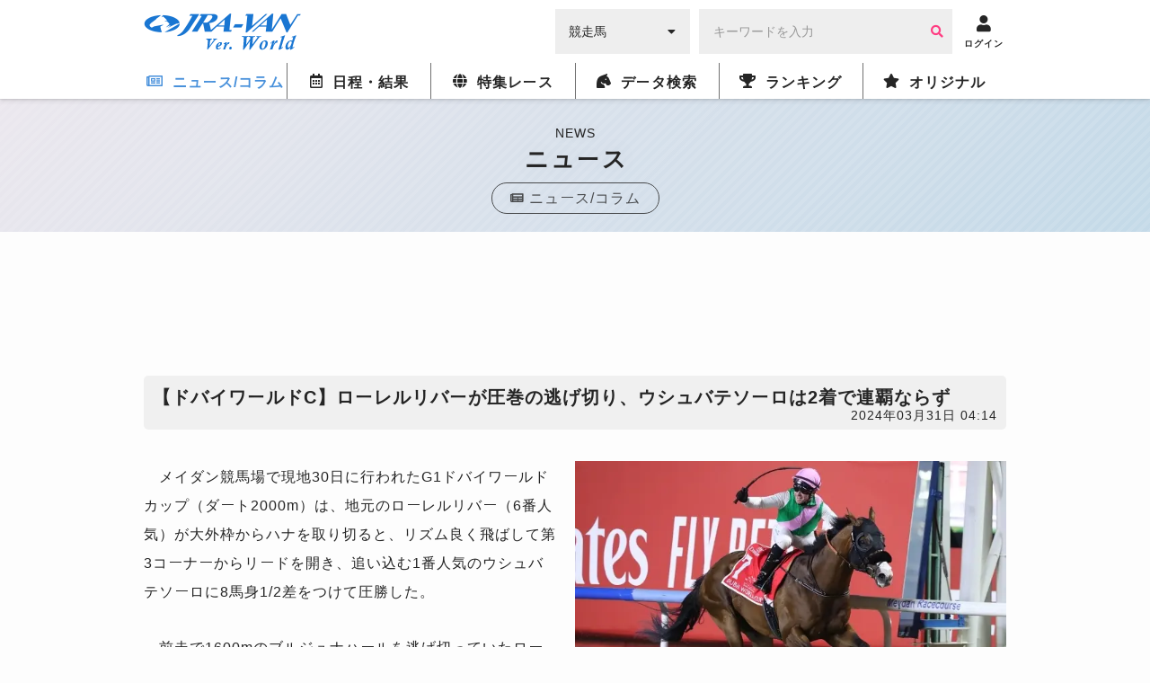

--- FILE ---
content_type: text/html; charset=UTF-8
request_url: https://world.jra-van.jp/news/N0014606/
body_size: 8199
content:
<!doctype html>
	<html lang="ja">
		<head>
			<meta charset="utf-8">
			<title>【ドバイワールドC】ローレルリバーが圧巻の逃げ切り、ウシュバテソーロは2着で連覇ならず | JRA-VAN World - 海外競馬情報サイト</title>
			<meta name="keywords" content="海外競馬,競馬,レース,動画,インタビュー,ニュース,凱旋門賞,ブリーダーズカップ,日本馬,フランス,アメリカ,イギリス,アイルランド,ドバイ,香港,ドバイミーティング" />
			<meta name="description" content="　メイダン競馬場で現地30日に行われたG1ドバイワールドカップ（ダート2000m）は、地元のローレルリバー（6番人気）が大外枠からハナを取り切ると、リズム良く飛ばして第3コーナーからリードを開き、追い" />
			<meta name="twitter:site" content="@JRAVAN_info">
			<meta property="og:locale" content="ja_JP" />
			<meta property="og:title" content="【ドバイワールドC】ローレルリバーが圧巻の逃げ切り、ウシュバテソーロは2着で連覇ならず | JRA-VAN World - 海外競馬情報サイト">
			<meta property="og:description" content="　メイダン競馬場で現地30日に行われたG1ドバイワールドカップ（ダート2000m）は、地元のローレルリバー（6番人気）が大外枠からハナを取り切ると、リズム良く飛ばして第3コーナーからリードを開き、追い">
			<meta property="og:keywords" content="海外競馬,競馬,レース,動画,インタビュー,ニュース,凱旋門賞,ブリーダーズカップ,日本馬,フランス,アメリカ,イギリス,アイルランド,ドバイ,香港,ドバイミーティング">
			<meta property="og:type" content="site"/>
			<meta property="og:site_name" content="JRA-VAN Ver.World - 海外競馬"/>
			<meta property="og:image" content="https://world.jra-van.jp/img/og.png"/>

												<link rel="canonical" href="https://world.jra-van.jp/news/N0014606/">
									<link rel="amphtml" href="https://world.jra-van.jp/news_amp/N0014606/">
							
			
<!-- Google tag (gtag.js) -->
<script async src="https://www.googletagmanager.com/gtag/js?id=G-FV5STSV9NT"></script>
<script>
    window.dataLayer = window.dataLayer || [];
    function gtag(){dataLayer.push(arguments);}
    gtag('js', new Date());

    gtag('config', 'G-FV5STSV9NT');
</script>


<!--共通head-->
<meta name="viewport" content="width=device-width, initial-scale=1.0">
<meta name="theme-color" content="#1976d2">
<meta name="apple-mobile-web-app-capable" content="yes">
<meta name="apple-mobile-web-app-status-bar-style" content="black">
<meta name="apple-mobile-web-app-title" content="JRA-VAN Ver.World">
<link rel="apple-touch-icon" sizes="180x180" href="/apple-touch-icon.png">
<link rel="icon" sizes="192x192" href="/favicon.ico">

<link rel="preconnect" href="https://fonts.googleapis.com">
<link rel="preconnect" href="https://fonts.gstatic.com" crossorigin>
<link href="https://fonts.googleapis.com/css2?family=Zen+Kaku+Gothic+New:wght@400;700&display=swap&text=%E3%83%BC" rel="stylesheet">

<link rel="stylesheet" href="/css/jra-van.css?1754468772">
<!-- fontawesome Version 5.14.0 -->
<link rel="stylesheet" type="text/css" href="/css/webfonts/all.min.css"/>
<!-- /fontawesome Version 5.14.0 -->
<!-- slick Version 1.6.0 -->
<link rel="stylesheet" type="text/css" href="/css/slick/slick.css"/>
<!-- /slic Version 1.6.0 -->
<link rel="stylesheet" type="text/css" href="/css/autocomplete.css"/>



<script type="text/javascript" src="/js/jquery-1.11.3.min.js"></script>
<script type="text/javascript" src="/js/loading.js"></script>

<link rel="manifest" href="/manifest.json">
<script>
	function myinactive() {
		$(".page-menu-lists li").each(function() {
			if($(this).hasClass('nav_off')){
				var menu_href = $(this).find("a").attr('href');

				$(".photo-block-lists li").each(function() {
					var block_href = $(this).find("a").attr('href');
					if(menu_href == block_href){
						$(this).addClass('inactive');
					}
				});

				//			var i = $(this).index();
				//			$(".photo-block-lists li").eq(i-1).addClass('inactive');
			}
		});
	}

//レース特集ソート
function mySort(file) {
	var file_name = $(file);
	console.log(file_name);
	file_name.html(file_name.find("li").get().reverse());
}
</script>
<script src="/js/jquery.lazyload.min.js"></script>

<script async src="https://pagead2.googlesyndication.com/pagead/js/adsbygoogle.js?client=ca-pub-3535094195698091"
        crossorigin="anonymous"></script>		</head>

		<body id="news" class="">
			
			
			<div id="fb-root"></div>
			<script>(function(d, s, id) {
			  var js, fjs = d.getElementsByTagName(s)[0];
			  if (d.getElementById(id)) return;
			  js = d.createElement(s); js.id = id;
			  js.src = "//connect.facebook.net/ja_JP/sdk.js#xfbml=1&version=v2.7";
			  fjs.parentNode.insertBefore(js, fjs);
			}(document, 'script', 'facebook-jssdk'));</script>

			<header id="global-header">
	<div class="header-fix">
	<!-- <div id="header-announce">
		<a href="/covid19/">
			<p>
				<i class="fas fa-info-circle"></i>
				<span>新型コロナウイルスの競馬界への影響</span>
			</p>
		</a>
	</div> -->

	<div id="header-main" class="_inner">
		<h1><a href="/"><img src="/img/logo.png" alt="JRA-VAN Ver.World"></a></h1>
		<div class="form">
		  <form action="">
		        <div class="search-input-area">
		          <div id="search-select" class="flex-item select-box">
		            <label for="select-category">
		              <select name="select-category" id="select-category">
		              <option value="1">競走馬</option>
		              <option value="2">騎手</option>
		              <option value="3">調教師</option>
		              <option value="4">馬主</option>
		              </select>
		            </label>
		            <i class="fas fa-caret-down" aria-hidden="true"></i>
		          </div>
		          <div id="search-input" class="flex-item input-box">
		            <input type="text" size="30" name="keywords" placeholder="キーワードを入力" value="">
		            <button type="button" class="btn btn-primary"><i class="fa fa-search" aria-hidden="true"></i></button>
		          </div>
		        </div>
		      </form>
		</div>
		<div class="header__icon ico-account">
			<a href="javascript:void(0);" class="login-btn" onClick="ga('send', 'event', 'click', 'headerlogin');">
				<i class="fa fa-user" aria-hidden="true"></i>
				<span>ログイン</span>
			</a>
			<a href="javascript:void(0);" class="logout-btn">
				<i class="fa fa-user" aria-hidden="true"></i>
				<span>ログアウト</span>
			</a>
		</div>

		<div class="header__icon ico-menu">
			<a href="javascript:void(0);">
				<i class="fa fa-bars" aria-hidden="true"></i>
				<span>メニュー</span>
			</a>
		</div>
	</div>
	</div>

	<nav class="nav">
			<div class="nav__block">

				<div class="nav__list news">
					<a href="/news/" class="news-index"><i class="far fa-newspaper"></i><span>ニュース/コラム</span></a>
					<div class="nav__list__item">
						<div class="_inner">
							<a href="/news/" class="news-news"><span>ニュース</span></a>
							<a href="/column/" class="news-column"><span>コラム</span></a>
						</div>
					</div>
				</div>

				<div class="nav__list schedule">
					<a href="/schedule/" class="schedule-index"><i class="far fa-calendar-alt"></i><span>日程・結果</span></a>

					<!--
					<div class="nav__list__item">
						<div class="_inner">
							<a href="/schedule/" class="schedule-schedule"><span>日程・結果</span></a>
							<a href="/archive/" class="schedule-archive"><span>特集レース</span></a>
							<a href="/covid19/" class="schedule-covid19"><span>新型コロナウイルスの<br>競馬界への影響</a>
							<a class="_empty"></a>
						</div>
					</div>
					 -->
				</div>

				<div class="nav__list archive">
					<a href="/archive/" class="archive-index"><i class="fas fa-globe"></i><span>特集レース</span></a>
				</div>

				<div class="nav__list db">
					<a href="/db/" class="db-index"><i class="fas fa-horse-head"></i><span>データ検索</span></a>
					<div class="nav__list__item">
						<div class="_inner">
							<a href="/db/" class="db-db"><span>競馬データ検索<span class="show__sp">（競走馬/騎手/調教師/馬主）</span></span></a>
							<a href="/video/" class="video-video"><span>レース動画検索</span></a>
						</div>
					</div>
				</div>

				<div class="nav__list ranking">
					<a href="/ranking/" class="ranking-index"><i class="fas fa-trophy"></i><span>ランキング</span></a>
					<div class="nav__list__item">
						<div class="_inner">
							<a href="/ranking/" class="ranking-ranking"><span>ワールドベスト<br>レースホースランキング</span></a>
							<a href="/leading/gb/" class="ranking-leading"><span>リーディング</span></a>
						</div>
					</div>
				</div>

				<div class="nav__list original">
					<a href="/original/" class="original-index"><i class="fas fa-star"></i><span>オリジナル</span></a>
					<div class="nav__list__item">
						<div class="_inner">
							<a href="/interview/" class="original-interview"><span>インタビュー</span></a>
							<a href="/correlation/eu/" class="original-interview"><span>海外競馬人物相関図</span></a>
							<a href="/photo/" class="original-photo"><span>フォトギャラリー</span></a>
							<a href="/legendaryhorse/" class="original-legendaryhorse"><span>伝説の名馬</span></a>
							<a href="/jockey/" class="original-jockey"><span>世界のホースマン<span class="show__sp">（騎手/調教師/馬主）</span></span></a>
							<a href="/rotation/" class="original-rotation"><span>重要レースへの<br>ステップレース</span></a>
							<a href="/course/" class="original-course"><span>コース解説</span></a>
							<a href="/japanesehistory/" class="original-japanesehistory"><span>日本馬海外遠征の歴史</span></a>
							<!-- <a class="_empty"></a> -->
						</div>
					</div>
				</div>
			</div>
	</nav>
	</header>

			
			<div id="wrapper">
				
<div class="page__title">
  <p class="page__title__en">NEWS</p>
  <h1>ニュース</h1>
  <a href="/news/" class="page__title__parent"><i class="fas fa-newspaper"></i><span>ニュース/コラム</span></a>
</div>

				<!-- Adsense -->
				<div class="googleAdsense__wrap" >
  <div class="googleAdsense googleAdsense__top">
    <script async src="https://pagead2.googlesyndication.com/pagead/js/adsbygoogle.js?client=ca-pub-3535094195698091"
        crossorigin="anonymous"></script>
    <!-- World ディスプレイ広告（上部） -->
    <ins class="adsbygoogle adsbygoogle__top"
        style="display:block"
        data-ad-client="ca-pub-3535094195698091"
        data-ad-slot="1590852330"></ins>
    <script>
        (adsbygoogle = window.adsbygoogle || []).push({});
    </script>
  </div>
</div>

				<div id="container" class="outer-block">
					<div class="inner-block flex-box">
						<div id="main">
							<div class="head-area flex-box _center article-title">
								<h1 class="title">【ドバイワールドC】ローレルリバーが圧巻の逃げ切り、ウシュバテソーロは2着で連覇ならず</h1>
								<p class="time-stamp _right">2024年03月31日 04:14</p>
							</div>
							<div class="body-area">
								<div id="sns-area">
									<ul class="flex-box right">
										<li class="_right"><a href="https://twitter.com/share" class="twitter-share-button">Tweet</a> <script>!function(d,s,id){var js,fjs=d.getElementsByTagName(s)[0],p=/^http:/.test(d.location)?'http':'https';if(!d.getElementById(id)){js=d.createElement(s);js.id=id;js.src=p+'://platform.twitter.com/widgets.js';fjs.parentNode.insertBefore(js,fjs);}}(document, 'script', 'twitter-wjs');</script></li>
										<li><div class="fb-like" data-href="" data-layout="button" data-action="like" data-size="small" data-show-faces="false" data-share="true"></div></li>
										<li><a href="https://jra-van.jp/pr/line/index.html"><img height="20" border="0" alt="友だち追加数" src="https://biz.line.naver.jp/line_business/img/btn/addfriends_ja.png"></a></li>
									</ul>
								</div>
																<div class="photo-block _gallery">
									<figure>
										<img class="lazyload" src="/img/dammy.png" data-original="/img/cache/6608626c-2f88-4984-b302-dc0e0a03011c.jpg" alt="">
										<figcaption>ドバイワールドCを圧勝したローレルリバー。（Photo by Kazuhiro Kuramoto）</figcaption>
									</figure>
								</div>
																<div class="paragraph">
									<p>　メイダン競馬場で現地30日に行われたG1ドバイワールドカップ（ダート2000m）は、地元のローレルリバー（6番人気）が大外枠からハナを取り切ると、リズム良く飛ばして第3コーナーからリードを開き、追い込む1番人気のウシュバテソーロに8馬身1/2差をつけて圧勝した。
</p><p>　前走で1600mのブルジュナハールを逃げ切っていたローレルリバーは、この日もスピードを活かして難なくハナに立ち、ペースを緩めることなく淡々と11頭を先導。3番手のドゥラエレーデ（8番人気）らを7馬身ほど離して迎えた第3コーナーでは、2番手についてきたディファンデッドが遅れはじめて早くも独走状態となる。
</p><p>　直線に入っても後続との差は変わらず、残り200m付近ではローレルリバーの重心も高くなりはじめたが、追いかけるドゥラエレーデはさらに厳しくなって一杯に。道中最後方のウシュバテソーロや4番人気のセニョールバスカドールが入れ替わりで2着争いを繰り広げるも、ローレルリバーの影さえ踏むことができなかった。
</p><p>　ウシュバテソーロはセニョールバスカドールとの2着争いをクビ差で制し、さらに4馬身3/4差が開いて4着に後方から7番人気ウィルソンテソーロが入線。これに短アタマ差でドゥラエレーデが5着に粘り込み、2番人気のデルマソトガケは中団のまま6着に終わった。なお、デルマソトガケに騎乗を予定していたC.ルメール騎手はドバイターフで落馬負傷し、ドバイシーマクラシック（スターズオンアース）と2レースで乗り替わりとなった。
</p><p>　ジャドモントが所有するイントゥミスチーフ産駒のローレルリバーはG1初制覇。2020年にアメリカのB.バファート厩舎からデビューし、2022年8月にはG2パットオブライエンステークスで重賞初制覇を飾った。しかし、前売り3番人気に推されていたブリーダーズカップダートマイルを獣医検査で除外されたのを機に実戦から遠ざかり、その間にUAEのB.シーマー厩舎に移籍して今年1月に1200mのアルシンダガスプリントで復帰。前走のブルジュナハールでパットオブライエンS以来となる勝利を挙げ、今回で初の2000mに挑んだ。
</p><p>（人気は日本発売分）
</p>								</div>
							</div>
														<div class="relative-area">
								<h2 class="title-relative">【おすすめリンク】</h2>
								<ul class="relative-lists">
																											<li><a href="https://world.jra-van.jp/race/dubai/2024/worldcup/result/">【全着順・結果】ドバイワールドC（2024）</a></li>
																																				<li><a href="https://world.jra-van.jp/db/horse/H1014817/">【競走馬データ】ローレルリバー</a></li>
																																				<li><a href="https://world.jra-van.jp/db/horse/H1015172/">【競走馬データ】ウシュバテソーロ</a></li>
																																				<li><a href="https://world.jra-van.jp/db/horse/H1014819/">【競走馬データ】セニョールバスカドール</a></li>
																																				<li><a href="https://world.jra-van.jp/race/dubai/2024/">【特集】ドバイWCデー（2024）</a></li>
																										</ul>
							</div>
																					<div class="specialLink">
								<a href="https://jra-van.jp/fun/cm/" class="_large" target="_self">
									<figure><img class="lazyload" src="/img/dammy.png" data-original="/img/cache/695b0251-d8c0-4965-b2dd-fc520a03011c.jpg" style="display: block;"></figure>
									<p>
										<span>なかやまきんに君出演</span>
										JRA-VAN<br>新CMスタート！									</p>
								</a>
							</div>
														<div class="pagenation _buttons">
									<ul class="buttons">
										<li class="prev"><a href="/news/N0014607/">前へ</a></li>
										<li class="next"><a href="/news/N0014605/">次へ</a></li>
									</ul>
								</div>
						</div>
					</div>
				</div>

				<!-- Adsense -->
				<div class="googleAdsense__wrap">
  <div class="googleAdsense">
    <script async src="https://pagead2.googlesyndication.com/pagead/js/adsbygoogle.js?client=ca-pub-3535094195698091"
        crossorigin="anonymous"></script>
    <!-- World ディスプレイ広告（下部） -->
    <ins class="adsbygoogle"
        style="display:inline-block;width:336px;height:280px"
        data-ad-client="ca-pub-3535094195698091"
        data-ad-slot="1718844845"></ins>
    <script>
        (adsbygoogle = window.adsbygoogle || []).push({});
    </script>
  </div>
  <div class="googleAdsense">
    <script async src="https://pagead2.googlesyndication.com/pagead/js/adsbygoogle.js?client=ca-pub-3535094195698091"
        crossorigin="anonymous"></script>
    <!-- World ディスプレイ広告（下部） -->
    <ins class="adsbygoogle"
        style="display:inline-block;width:336px;height:280px"
        data-ad-client="ca-pub-3535094195698091"
        data-ad-slot="1718844845"></ins>
    <script>
        (adsbygoogle = window.adsbygoogle || []).push({});
    </script>
  </div>
</div>
				<div id="bread-crumb" class="outer-block pattern_st">
  <div class="inner-block">
    <ul>
      <li><a href="/">トップ</a></li>
      <li><a href="/news/">ニュース</a></li><li class="current">ニュース詳細</li>
    </ul>
  </div>
</div>			</div>

			<!--共通footer-->

<footer>
	<div class="sns">
		<h4 class="title__iron-blue"><span class="icons icon_horse_blue"></span>ソーシャルメディア</h4>
		<ul class="sns__list">
			<li class="sns__li" id="twiiter"><a href="//twitter.com/JRAVAN_info?lang=ja" target="_blank">
					<span class="icons icon_twitter" aria-hidden="true"></span>
					<span class="sr-only">Twitter</span></a>
			</li>
			<li class="sns__li" id="facebook"><a href="//www.facebook.com/jravan.official/" target="_blank">
					<span class="icons icon_facebook" aria-hidden="true"></span>
					<span class="sr-only">Facebook</span></a>
			</li>
			<li class="sns__li" id="line"><a href="//jra-van.jp/pr/line/index.html" target="_blank">
					<span class="icons icon_line" aria-hidden="true"></span>
					<span class="sr-only">LINE</span></a>
			</li>
			<li class="sns__li" id="youtube"><a href="//www.youtube.com/user/JRAVANch" target="_blank">
					<span class="icons icon_youtube" aria-hidden="true"></span>
					<span class="sr-only">Youtube</span></a>
			</li>
			<li class="sns__li" id="instagram"><a href="//www.instagram.com/jravan.official/" target="_blank">
					<span class="icons icon_instagram" aria-hidden="true"></span>
					<span class="sr-only">Instagram</span></a>
			</li>
		</ul>
		<p class="sns__note">JRA-VANでは各種ソーシャルメディアで様々な情報を発信しています。</p>
	</div>


	<div class="footer">
		<div class="pagetop"><a href="#"></a></div>
		<div class="footer__inner">
			<ul class="sitemap">
				<li class="sitemap__li"><a href="//www.jrass.jp/privacy/#privacy-info" target="_blank">個人情報について</a></li>
				<li class="sitemap__li"><a href="//www.jrass.jp/privacy/index.html" target="_blank">プライバシーポリシー</a></li>
				<li class="sitemap__li"><a href="//jra-van.jp/info/rule.html" target="_blank">利用規約</a></li>
				<li class="sitemap__li"><a href="//jra-van.jp/info/support_privacy.html" target="_blank">個人情報窓口</a></li>
				<li class="sitemap__li"><a href="//www.jrass.jp/about/profile/" target="_blank">会社概要</a></li>
				<li class="sitemap__li"><a href="//jra-van.jp/info/law.html" target="_blank">特定商取引について</a></li>
				<li class="sitemap__li"><a href="/sup/">お問い合わせ</a></li>
			</ul>

			<div class="van">
				<p class="van__link">
					<a href="//jra-van.jp/" target="_blank">競馬予想・競馬情報なら<span>JRA-VAN</span></a>
				</p>
			</div>
		</div>

		<div class="copy">
						<p class="copy__text">&copy; 2026　JRA SYSTEM SERVICE CO.,LTD. All rights reserved.<br>Photo by getty Images</p>
		</div>
	</div>
</footer>



<!--全ページ共通 modal.html-->

<link rel="stylesheet" href="/css/remodal.css">
<link rel="stylesheet" href="/css/remodal-default-theme.css">

<script>
$(document).ready(function(){
	if($('.remodal-button').length){
		if($('.contents').length){
			var contents = $('.contents');
		} else {
			var contents = $('#wrapper');
		}
		
		var modal_div = '<div class="remodal" data-remodal-id="modal00" data-remodal-options="hashTracking:false" id="remodal"></div>'
		contents.append(modal_div);

		$(document).on('click','.remodal-button', function () {
				// console.log('Modal is opening');
				var p = $(this).data('p');
				var s = $(this).data('start') ? "&start="+$(this).data('start') : "";
				$('#remodal').html('<button data-remodal-action="close" class="remodal-close"></button><h4></h4><div class="embed-container"></div>');
				if (p) {
					$('#remodal').find('h4').html($(this).data('title'));
					var i = $('<iframe frameborder="0" scrolling="no" align="middle" height="360" width="640" allowtransparency="true" allowfullscreen>').prop('src', 'https://www.youtube.com/embed/'+p+'?autoplay=1'+s);
					$('#remodal').find('.embed-container').append(i);
				}
		});

		$(document).on('closed', '.remodal', function (e) {
			// console.log('Modal is closed');
			$('#remodal').html('');
		});
	}
});
</script>

<script src="/js/remodal.js"></script>

<script>
$(document).ready(function(){
	if($('.remodal-button').length){
		if($('.remodal-overlay').length == 0){
			$('body').append('<div class="remodal-overlay remodal-is-closed" style="display: none;"></div>');
		}

		if($('.remodal-wrapper').length == 0){
			$('body').append('<div class="remodal-wrapper remodal-is-closed" style="display: none;"><div class="remodal remodal-is-initialized remodal-is-closed" data-remodal-id="modal00" data-remodal-options="hashTracking:false" id="remodal" tabindex="-1"></div></div>');
		}
	}
});
</script>

<script>
if ('serviceWorker' in navigator) {
  window.addEventListener('load',
	function(){
		navigator.serviceWorker.register('/serviceWorker.js');
	}, false);
}
</script>

<script src="https://cdnjs.cloudflare.com/ajax/libs/jquery-cookie/1.4.1/jquery.cookie.min.js"></script>
<script type="text/javascript" src="/js/slick.min.js"></script>
<script type="text/javascript" src="/js/application.js"></script>
<script type="text/javascript" src="/js/common.js?2021032202"></script>
<script>
$(function() {
	$('img.lazyload').lazyload({
		threshold: 300,
		effect: 'fadeIn',
		effect_speed: 500,
		failure_limit: 1
	});
});
</script>

			
		</body>
	</html>


--- FILE ---
content_type: text/html; charset=utf-8
request_url: https://www.google.com/recaptcha/api2/aframe
body_size: 265
content:
<!DOCTYPE HTML><html><head><meta http-equiv="content-type" content="text/html; charset=UTF-8"></head><body><script nonce="v1cUSUfZr_NEELlUmF40AA">/** Anti-fraud and anti-abuse applications only. See google.com/recaptcha */ try{var clients={'sodar':'https://pagead2.googlesyndication.com/pagead/sodar?'};window.addEventListener("message",function(a){try{if(a.source===window.parent){var b=JSON.parse(a.data);var c=clients[b['id']];if(c){var d=document.createElement('img');d.src=c+b['params']+'&rc='+(localStorage.getItem("rc::a")?sessionStorage.getItem("rc::b"):"");window.document.body.appendChild(d);sessionStorage.setItem("rc::e",parseInt(sessionStorage.getItem("rc::e")||0)+1);localStorage.setItem("rc::h",'1768686835924');}}}catch(b){}});window.parent.postMessage("_grecaptcha_ready", "*");}catch(b){}</script></body></html>

--- FILE ---
content_type: text/css; charset=utf-8
request_url: https://fonts.googleapis.com/css2?family=Zen+Kaku+Gothic+New:wght@400;700&display=swap&text=%E3%83%BC
body_size: 3
content:
@font-face {
  font-family: 'Zen Kaku Gothic New';
  font-style: normal;
  font-weight: 400;
  font-display: swap;
  src: url(https://fonts.gstatic.com/l/font?kit=gNMYW2drQpDw0GjzrVNFf_valaDBcznOkj5iS2z4emKuUmI&skey=7b7f935ef05e996a&v=v18) format('woff2');
}
@font-face {
  font-family: 'Zen Kaku Gothic New';
  font-style: normal;
  font-weight: 700;
  font-display: swap;
  src: url(https://fonts.gstatic.com/l/font?kit=gNMVW2drQpDw0GjzrVNFf_valaDBcznOqodNaWHSSmlN490Yxlo&skey=82994e245a1cc281&v=v18) format('woff2');
}
